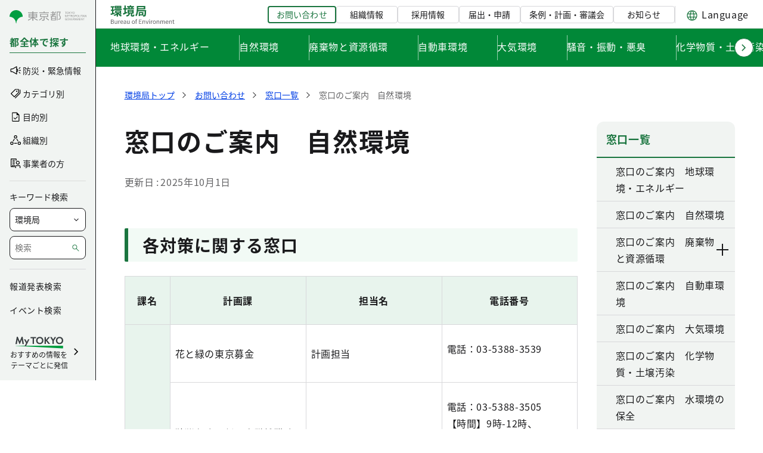

--- FILE ---
content_type: text/javascript; charset=utf-8
request_url: https://storage.googleapis.com/liferaycloud-cdn-product-experience-manager-assets-prd/script/liferay-product-experience-manager.umd.min.js
body_size: 9206
content:
(function(){"use strict";try{if(typeof document<"u"){var e=document.createElement("style");e.appendChild(document.createTextNode('.product-experience-manager-cookie-banner{background-color:#234584;bottom:0;box-shadow:0 16px 48px #0000002d;color:#fff;display:flex;font-family:system-ui,-apple-system,BlinkMacSystemFont,Segoe UI,Roboto,Oxygen-Sans,Ubuntu,Cantarell,Helvetica Neue,Arial,sans-serif,"Apple Color Emoji","Segoe UI Emoji",Segoe UI Symbol;left:0;min-height:146px;padding:10px 0;position:fixed;width:100%;z-index:999}.product-experience-manager-cookie-banner a{color:#fff;text-decoration:underline}.product-experience-manager-cookie-banner__container{align-items:center;display:flex;margin:0 auto;padding:1.5rem 100px;width:100%}.product-experience-manager-cookie-banner__box-content{flex:1;margin-right:136px}.product-experience-manager-cookie-banner__box-content__title{font-size:18px;font-weight:600;margin-bottom:8px}.product-experience-manager-cookie-banner__box-content__description{font-size:14px}.product-experience-manager-cookie-banner__button{background-color:#fff;border-radius:2px;color:#6b6c7e;font-size:.875rem;font-weight:600;line-height:1.15;padding:.4375rem .75rem;border:0 none;transition:color .15s ease-in-out,background-color .15s ease-in-out,border-color .15s ease-in-out,box-shadow .15s ease-in-out}.product-experience-manager-cookie-banner__button:hover{color:#333}.product-experience-manager-cookie-banner__buttons{display:flex;gap:16px}.product-experience-manager-cookie-banner__show-more-button{text-transform:uppercase;display:block;margin-top:16px;background-color:transparent;border:0 none;color:#fff;padding:0}@media (max-width: 768px){.product-experience-manager-cookie-banner__container{display:block;padding:16px}.product-experience-manager-cookie-banner__box-content{margin-right:0}.product-experience-manager-cookie-banner__buttons{margin-top:16px}}')),document.head.appendChild(e)}}catch(o){console.error("vite-plugin-css-injected-by-js",o)}})();
(function(d){typeof define=="function"&&define.amd?define(d):d()})(function(){"use strict";var L=Object.defineProperty;var C=(d,u,h)=>u in d?L(d,u,{enumerable:!0,configurable:!0,writable:!0,value:h}):d[u]=h;var y=(d,u,h)=>C(d,typeof u!="symbol"?u+"":u,h);var b;class d{render({onAcceptAll:e,onRejectAll:t}){var c,w;const n=r=>new DOMParser().parseFromString(r,"text/html").body,o=(c=window.Liferay)==null?void 0:c.ThemeDisplay.getPathThemeImages(),a=`<svg class="lexicon-icon lexicon-icon-angle-down-small"><use href="${o}/clay/icons.svg#angle-down-small"></use></svg>`,p=`<svg class="lexicon-icon lexicon-icon-angle-up-small"><use href="${o}/clay/icons.svg#angle-up-small"></use></svg>`,l=`
      <div id="productExperienceManagerCookieBanner" class="product-experience-manager-cookie-banner">
        <div class="product-experience-manager-cookie-banner__container">
          <div class="product-experience-manager-cookie-banner__box-content">
            <div class="product-experience-manager-cookie-banner__box-content__title">Before You Continue with Liferay</div>
            <div class="product-experience-manager-cookie-banner__box-content__description">
              This website uses cookies and similar tools, some of which are provided by third parties (together "tools").
              These tools enable us and the third parties to access and record certain user-related and activity data and to track your interactions with this website. These tools and the information collected are used to operate and secure this website, enhance performance, enable certain website features and functionality, analyze and improve website performance, and personalize user experience. For further detail Visit our <a target="_blank" rel="noopener noreferrer" href="https://www.liferay.com/privacy-policy" target="_blank">Privacy Policy</a>.  
           
              <div id="showMoreContent" data-show-more="true" style="display: none">
                <br />
                If you click "Accept All", you allow the deployment of all these tools and collection of the information by us and the third parties for all these purposes.
                <br /><br />
                If you click "Decline All" your IP address and other information may still be collected but only by tools (including third party tools) that are necessary to operate, secure and enable default website features and functionalities.
              </div>

              <button class="product-experience-manager-cookie-banner__show-more-button" id="showMoreButton">
                <span id="showMoreTitle">Show More</span>
                <span id="showMoreIcon">${a}</span>
              </button>
            </div>
          </div>

          <div class="product-experience-manager-cookie-banner__buttons">
            <button id="acceptAllButton" class="product-experience-manager-cookie-banner__button">Accept All</button>
            <button id="rejectAllButton" class="product-experience-manager-cookie-banner__button">Decline All</button>
          </div>
        </div>
      </div>
    `;document.body.appendChild(n(l));function m(r,f){var k;(k=document.querySelector(r))==null||k.addEventListener("click",()=>{var T;f(),(T=document.querySelector("#productExperienceManagerCookieBanner"))==null||T.remove()})}function s(){const r=document.querySelector("#showMoreContent");(r==null?void 0:r.getAttribute("data-show-more"))==="true"?(r.setAttribute("data-show-more","false"),document.querySelector("#showMoreIcon").innerHTML=p,document.querySelector("#showMoreTitle").textContent="Show Less",r.style.display="block"):(r==null||r.setAttribute("data-show-more","true"),document.querySelector("#showMoreIcon").innerHTML=a,document.querySelector("#showMoreTitle").textContent="Show More",r.style.display="none")}(w=document.querySelector("#showMoreButton"))==null||w.addEventListener("click",s),m("#acceptAllButton",e),m("#rejectAllButton",t)}}const u=()=>function(i,e,t,n,o){var a,p,l,m,s;for(o=i[n]=i[n]||{},o._q=o._q||[],a=["initialize","identify","updateOptions","pageLoad","track"],p=0,l=a.length;p<l;++p)(function(c){o[c]=o[c]||function(){o._q[c===a[0]?"unshift":"push"]([c].concat([].slice.call(arguments,0)))}})(a[p]);m=e.createElement(t),m.async=!0,m.src="https://cdn.pendo.io/agent/static/f9de6ff2-6520-4d30-6d8f-d4182af04436/pendo.js",s=e.getElementsByTagName(t)[0],s.parentNode.insertBefore(m,s)}(window,document,"script","pendo"),h=i=>{const e=document.cookie.split("; ");for(let t of e){const[n,o]=t.split("=");if(n===i)return decodeURIComponent(o)}return null};function A(i){document.cookie=`${i}=; expires=Thu, 01 Jan 1970 00:00:00 UTC; path=/;`}const g=(i,e)=>{const t=new Date;t.setTime(t.getTime()+365*24*60*60*1e3);const n=encodeURIComponent(e);document.cookie=`${i}=${n}; expires=${t.toUTCString()}; path=/`},v={Accept:"application/json","Accept-Language":((b=window.Liferay)==null?void 0:b.ThemeDisplay.getBCP47LanguageId())??"","Content-Type":"application/json"},x=new Headers(v);class _{constructor(){y(this,"userConsent","LIFERAY_PRODUCT_EXPERIENCE_MANAGEMENT");y(this,"version","1.1.0")}initialize(){var t,n,o;const e={visitor:{id:(t=window.Liferay)==null?void 0:t.ThemeDisplay.getUserId()},account:{id:window.location.hostname}};(n=window.pendo)!=null&&n.isReady()?window.pendo.identify(e):(u(),(o=window.pendo)==null||o.initialize(e))}renderBanner(){new d().render({onAcceptAll:()=>{g(this.userConsent,!0),this.initialize()},onRejectAll:()=>{g(this.userConsent,!1)}})}domainsList(){return["*.lrtrial.lxc.liferay.com","*.v1e6preprod.lxc.liferay.com"]}shouldTrackUsersOnAllowedDomains(){const e=window.location.hostname;return this.domainsList().some(n=>{if(n===e)return!0;if(n.includes("*")){const o=n.replace(/\./g,"\\.").replace(/\*/g,"[^.]+");return new RegExp(`^${o}$`).test(e)}return!1})}async shouldTrackAdminUsers(){const e=window.self===window.top,t=!!document.querySelector("#productExperienceManagerCookieBanner"),n=await this.isAdminUser();return e&&!t&&n}async isAdminUser(){var t,n,o;if(!((t=window.Liferay)==null?void 0:t.ThemeDisplay.isSignedIn()))return!1;try{const a=new URL("/o/headless-admin-user/v1.0/my-user-account",(n=window.Liferay)==null?void 0:n.ThemeDisplay.getPortalURL()),p=await((o=window.Liferay)==null?void 0:o.Util.fetch(a,{DEFAULT_HEADERS:x,method:"GET"}));if(p.ok){const l=await p.json();return[{name:"Administrator",check:()=>{var s;return(s=l==null?void 0:l.roleBriefs)==null?void 0:s.some(c=>c.name==="Administrator")}},{name:"Site Administrator",check:()=>{var s;return(s=l==null?void 0:l.siteBriefs)==null?void 0:s.some(c=>{var w,r;return c.id===Number((w=window.Liferay)==null?void 0:w.ThemeDisplay.getSiteGroupId())&&((r=c.roleBriefs)==null?void 0:r.some(f=>f.name==="Site Administrator"))})}}].some(s=>s.check())}}catch(a){return console.error(a),!1}return!1}getUserConsent(){return h(this.userConsent)}resetUserConsent(){A(this.userConsent)}async startTrackingJourney(){(this.shouldTrackUsersOnAllowedDomains()||await this.shouldTrackAdminUsers())&&(this.getUserConsent()==="true"?this.initialize():this.getUserConsent()!=="false"&&this.renderBanner())}}(function(){var i,e;if(!window.Liferay){console.error("Liferay product experience manager script only runs inside a Liferay DXP environment.");return}window.productExperienceManager=new _,window.productExperienceManager.startTrackingJourney(),(e=(i=window.Liferay)==null?void 0:i.on)==null||e.call(i,"endNavigate",()=>{window.productExperienceManager.startTrackingJourney()})})()});


--- FILE ---
content_type: image/svg+xml
request_url: https://www.kankyo.metro.tokyo.lg.jp/documents/d/global/img_ch_medical-svg-1?download=true
body_size: 5273
content:
<svg width="60" height="60" viewBox="0 0 60 60" fill="none" xmlns="http://www.w3.org/2000/svg"><g clip-path="url(#clip0_339_45237)"><g clip-path="url(#clip1_339_45237)"><path d="M42.095 25.482l-3.62 2.87.178.224 3.62-2.87-.178-.224zm-18.814-9.289l10.447-8.28-.434-.546-5.22 4.14-1.013.8-4.213 3.34.433.546zm3.804-11.39l-5.314 4.21.435.55L27.52 5.35l-.435-.548zm13.302 17.67a3.102 3.102 0 01-4.127-1.467l-.1-.213a3.1 3.1 0 01-.127-2.366c.28-.78.84-1.407 1.587-1.76l.54-.26-5.433-6.86-7.614 6.033 1.367 1.72 1.14-.9a.336.336 0 01.467.053.33.33 0 01-.054.467l-1.133.9.393.5.74-.587a.33.33 0 01.467.054.33.33 0 01-.053.466l-.74.587.393.5.74-.587a.33.33 0 01.467.054.33.33 0 01-.054.466l-.74.587.394.5.74-.587a.33.33 0 01.466.054.33.33 0 01-.053.466l-.74.587.393.5.74-.587a.33.33 0 01.467.054.33.33 0 01-.053.466l-.74.587.393.5 1.133-.9a.33.33 0 01.467.053.33.33 0 01-.053.467l-1.134.9.394.5.74-.587a.33.33 0 01.466.054.33.33 0 01-.053.466l-.74.587.393.5.74-.587a.33.33 0 01.467.054.33.33 0 01-.053.466l-.74.587.393.5.74-.587a.33.33 0 01.467.054.33.33 0 01-.054.466l-.74.587.394.5.74-.587a.33.33 0 01.466.054.33.33 0 01-.053.466l-.74.587.393.5 1.134-.9a.33.33 0 01.466.053.33.33 0 01-.053.467l-1.133.9.826 1.047c.067.08.154.133.26.14.1.013.2-.014.28-.08l7.007-5.56a.364.364 0 00.14-.26c.013-.1-.02-.2-.08-.28l-1.18-1.494-1.873.894.04.046zm.408 5.254l3.293 4.153h.274l-3.4-4.287-.167.134zM26.02 7.387l-.74.586.847 1.067a.33.33 0 01-.053.467.34.34 0 01-.207.073c-.1 0-.193-.04-.26-.127l-.846-1.066-.234.186 2.38 3.007 1.5-1.187-2.38-3.006h-.006zm20.028 6.006l-3.767 1.794.607 1.273 1.58 3.32 3.767-1.793a2.437 2.437 0 001.3-2.82l-2.274-1.994a2.426 2.426 0 00-1.213.22z" fill="#fff"/><path d="M43.868 20.073l-2.193-4.593-3.767 1.793a2.432 2.432 0 00-1.153 3.24l.1.207a2.438 2.438 0 003.24 1.147l3.766-1.794h.007zm-4.453-2.2a.359.359 0 01-.14.034.318.318 0 01-.3-.194.336.336 0 01.16-.446l2-.954a.336.336 0 01.286.607l-2 .953h-.006z" fill="#5CAD5C"/><path d="M41.415 16.92a.336.336 0 00-.287-.607l-2 .954a.336.336 0 00.14.64c.047 0 .1-.014.14-.034l2-.953h.007zm15.8-2.673l-3.14-2.754-1.68 1.914-1.68 1.913 3.14 2.753c1.007.88 2.547.78 3.427-.226l.153-.174a2.434 2.434 0 00-.227-3.426h.007z" fill="#fff"/><path d="M54.26 10.773L50.873 7.8a3.098 3.098 0 00-4.366.287l-.154.173a3.091 3.091 0 00.214 4.287c-.274.046-.54.12-.8.24l-4.067 1.94-2.913 1.386-5.534-6.98 1.154-.913a.33.33 0 00.053-.467l-.847-1.066a.33.33 0 00-.466-.054l-4.214 3.34-2.38-3.006L28.2 5.66a.33.33 0 00.053-.467l-.846-1.073a.354.354 0 00-.22-.127.333.333 0 00-.247.067l-5.833 4.627a.33.33 0 00-.054.466l.847 1.067a.34.34 0 00.26.127.34.34 0 00.207-.074l1.646-1.306 2.38 3.006-4.213 3.34a.33.33 0 00-.053.467l.846 1.073a.354.354 0 00.22.127h.04a.34.34 0 00.207-.073l1.153-.914 8.867 11.18.807 1.02L35.3 29.5c.173.22.427.36.7.393.04 0 .08.007.12.007.233 0 .467-.08.653-.227l1.174-.926.386.486a.34.34 0 00.26.127.34.34 0 00.207-.073l1.467-1.16 3.393 4.28c.06.08.16.126.26.126l1.133.014a.334.334 0 00.3-.187.34.34 0 00-.04-.353l-3.833-4.84 1.467-1.16a.353.353 0 00.126-.22.338.338 0 00-.073-.247l-.387-.487 1.174-.926a1.042 1.042 0 00.173-1.473l-1.087-1.374 1.58-.753 4.067-1.94c1.107-.527 1.74-1.627 1.753-2.774l3.14 2.754a3.087 3.087 0 002.04.766c.86 0 1.72-.36 2.334-1.053l.153-.173a3.098 3.098 0 00-.287-4.367l-3.386-2.973-.007.006zm3.027 7.074a2.434 2.434 0 01-3.427.226l-3.14-2.753 1.68-1.913 1.68-1.914 3.14 2.754a2.434 2.434 0 01.227 3.426l-.154.174h-.006zm-9.047.14l-3.767 1.793-1.58-3.32-.606-1.273 3.766-1.794a2.426 2.426 0 011.214-.22l2.273 1.994a2.43 2.43 0 01-1.3 2.82zm-4.72 5.36a.404.404 0 01-.14.26l-7.007 5.56a.358.358 0 01-.28.08.404.404 0 01-.26-.14l-.826-1.047 1.133-.9a.33.33 0 00.053-.467.33.33 0 00-.466-.053l-1.134.9-.393-.5.74-.587a.33.33 0 00.053-.466.33.33 0 00-.466-.054l-.74.587-.394-.5.74-.587a.33.33 0 00.054-.466.33.33 0 00-.467-.054l-.74.587-.393-.5.74-.587a.33.33 0 00.053-.466.33.33 0 00-.467-.054l-.74.587-.393-.5.74-.587a.33.33 0 00.053-.466.33.33 0 00-.466-.054l-.74.587-.394-.5 1.134-.9a.33.33 0 00.053-.467.33.33 0 00-.467-.053l-1.133.9-.393-.5.74-.587a.33.33 0 00.053-.466.33.33 0 00-.467-.054l-.74.587-.393-.5.74-.587a.33.33 0 00.053-.466.336.336 0 00-.466-.054l-.74.587-.394-.5.74-.587a.33.33 0 00.054-.466.33.33 0 00-.467-.054l-.74.587-.393-.5.74-.587a.33.33 0 00.053-.466.33.33 0 00-.467-.054l-.74.587-.393-.5 1.133-.9a.33.33 0 00.054-.467.336.336 0 00-.467-.053l-1.14.9-1.367-1.72 7.614-6.033 5.433 6.86-.54.26a3.079 3.079 0 00-1.587 1.76 3.07 3.07 0 00.127 2.366l.1.214a3.102 3.102 0 004.127 1.466l1.873-.893 1.18 1.493c.067.08.093.18.08.28l-.04-.046zm-1.247 2.346l-3.62 2.874-.18-.227 3.62-2.873.18.226zm1.814 6.18l-3.294-4.153.167-.133 3.4 4.293h-.273v-.007zm-17.18-20.306l-2.38-3.007.233-.187.847 1.067c.066.08.16.127.26.127a.34.34 0 00.206-.074.33.33 0 00.054-.466L25.28 7.96l.74-.587 2.38 3.007-1.5 1.187h.007zm.173-6.774l.433.547L22.2 9.553l-.433-.546 5.313-4.214zm-.02 7.507l1.013-.8 5.22-4.14.434.547-10.447 8.28-.433-.547 4.213-3.34zm13.04 9.567a2.438 2.438 0 01-3.24-1.147l-.1-.207a2.403 2.403 0 01-.093-1.86c.22-.613.66-1.1 1.246-1.38l3.767-1.793 2.193 4.593-3.766 1.794H40.1zm6.907-13.34a2.427 2.427 0 011.826-.827c.567 0 1.14.2 1.6.6l3.14 2.753-3.353 3.827-3.14-2.753a2.433 2.433 0 01-.227-3.427l.154-.173z" fill="#000"/><path d="M47.08 12.133l3.14 2.754 3.353-3.827-3.14-2.753a2.44 2.44 0 00-1.6-.6c-.673 0-1.346.28-1.826.826l-.154.174a2.434 2.434 0 00.227 3.426zm3.367-2.68a.337.337 0 01.473-.033l1.667 1.46c.14.12.153.333.033.473a.344.344 0 01-.473.034l-1.667-1.46a.337.337 0 01-.033-.474zm-2.72-.846a2.01 2.01 0 011.546-.287c.18.04.294.22.254.393a.329.329 0 01-.394.254 1.4 1.4 0 00-1.04.193.348.348 0 01-.467-.093.332.332 0 01.094-.46h.007z" fill="#5CAD5C"/><path d="M47.908 9.22c.06 0 .127-.02.187-.053.307-.2.687-.274 1.04-.194.187.04.36-.073.393-.253a.326.326 0 00-.253-.393 2.032 2.032 0 00-1.547.286.332.332 0 00-.093.46c.067.1.167.147.28.147h-.007zm4.233 2.167a.344.344 0 00.473-.033.337.337 0 00-.033-.474l-1.667-1.46a.337.337 0 00-.473.033.337.337 0 00.033.474l1.667 1.46zM35.02 53.513c.474-.12 1.094-.686 1.48-1.8a11.4 11.4 0 01-.56.107c-.186.427-.472.82-.906.867h-.106c-.66 0-1.034-.594-1.16-.954-.147-.266-2.24-4.16.46-6.36a.318.318 0 01.233-.073l1.047.06a2.516 2.516 0 00-.327-.327c-.36-.286-.76-.413-1.307-.413-1.346 0-2.793-.053-4.207-.327l-.173-.033c.233.687.454 1.4.667 2.147.646 2.273 1.02 4.646 1.38 6.933.02.107.033.22.053.333 1.753 0 3.1-.073 3.434-.153l-.007-.007z" fill="#fff"/><path d="M37.888 46.173l-3.34-.2c-1.927 1.694-.62 4.614-.273 5.3.78.054 1.58-.113 2.293-.253.527-.107.993-.2 1.387-.2h.166c.054 0 .1.02.147.047.473.286 1.067.6 2.093.673 1.327.1 2.9-.627 4.16-1.2l.114-.053c1.42-.654 2.113-1.314 1.9-1.807-.04-.087-.1-.187-.18-.213-.14 0-.5.16-.74.313-.1.053-1.427.673-2.634 1.093a.328.328 0 01-.42-.207.337.337 0 01.207-.426c1.173-.407 2.513-1.04 2.527-1.047.066-.046.52-.34.94-.393.193-.28.193-.38.193-.4a.213.213 0 00-.147-.047c-.353.14-2.34.927-3.666 1.254-.027 0-.054.006-.08.006a.34.34 0 01-.327-.253.336.336 0 01.247-.407c1.166-.286 2.933-.973 3.466-1.186 0-.027-.02-.054-.06-.087 0 .007-.06 0-.286.053-.227.094-2.134.86-3.3 1.04h-.054a.33.33 0 01-.326-.28.337.337 0 01.28-.38c.806-.12 2.046-.573 2.713-.826-.273.046-.767.2-1.127.313-.273.087-.56.173-.84.247-.146.073-.673.3-1.366.186-.634-.1-1.2.147-1.467.427a.339.339 0 01-.473.007.336.336 0 01-.014-.474c.474-.493 1.3-.746 2.054-.626.44.073.786-.047.913-.107.093-.113.14-.24.1-.34-.033-.1-.14-.16-.287-.173l-.226-.02c-1.127-.094-2.4-.2-3.074 0-.293.086-.626.273-.966.54a.327.327 0 01-.227.066v.04zm3.387 3.014a.338.338 0 01.08.466.33.33 0 01-.274.14.347.347 0 01-.193-.06c-1.267-.9-3.533-.18-3.56-.173a.34.34 0 01-.42-.213.34.34 0 01.213-.42c.107-.034 2.614-.834 4.154.266v-.006z" fill="#FFEED7"/><path d="M37.121 48.927a.334.334 0 00.207.633c.027-.007 2.293-.727 3.56.173.06.04.127.06.194.06a.332.332 0 00.193-.607c-1.54-1.093-4.047-.3-4.154-.266v.007z" fill="#000"/><path d="M30.875 53.447c-.36-2.274-.727-4.62-1.36-6.854-1.6-5.64-3.767-9.5-6.607-11.806a8.817 8.817 0 00-2.707-1.487v2.533a.33.33 0 01-.333.334.33.33 0 01-.333-.334v-3.746l-6.547-.467.307 1.9a.332.332 0 01-.274.38.336.336 0 01-.38-.273l-.06-.38c-2.393.966-5.706 3.2-7.72 8.353-2.4 6.147-3.506 13.433-2.413 18.54h29.62a275.4 275.4 0 00-.527-2.793c-.253-1.294-.46-2.62-.666-3.9zM9.24 56.087a.33.33 0 01-.333.333.33.33 0 01-.333-.333v-10.52a.33.33 0 01.333-.334.33.33 0 01.333.334v10.52z" fill="#fff"/><path d="M32.193 57.22a83.685 83.685 0 01-.5-2.88c1.794-.007 3.16-.093 3.487-.173.787-.2 1.607-1.074 2.04-2.587.3-.053.573-.087.773-.087a5.007 5.007 0 002.32.727c.1.007.194.013.294.013 1.42 0 2.946-.7 4.193-1.273l.113-.053c2.334-1.074 2.5-2.047 2.234-2.68a1.22 1.22 0 00-.26-.394c.18-.3.353-.76-.014-1.106a.895.895 0 00-.293-.18.796.796 0 00-.273-.527c-.174-.16-.387-.193-.614-.167a.874.874 0 00-.18-.233c-.353-.333-.993-.133-1.96.173l-.2.06a.91.91 0 00-.06-.326c-.126-.34-.446-.567-.86-.6l-.226-.02c-1.24-.107-2.527-.214-3.327.026-.347.107-.707.3-1.08.574l-1.447-.087c-.24-.367-.506-.687-.773-.9-.473-.38-1.02-.56-1.72-.56-1.313 0-2.72-.047-4.08-.32l-.56-.107c-1.527-4.246-3.473-7.293-5.907-9.266a9.225 9.225 0 00-2.653-1.5c1.46-.807 2.04-1.76 2.08-1.827a.33.33 0 00-.167-.473c-.06-.027-.866-.374-1.6-1.427.087-.067.18-.133.26-.207a6.13 6.13 0 001.98-3.346c.06 0 .127.013.18.013.934 0 1.214-.567 1.287-.833.247-.874-.46-2.26-1.4-2.694-.167-.906-.66-2.566-2.133-3.68-1.48-1.12-3.547-1.373-6.134-.76-1.846.44-3.133 1.314-3.82 2.6-.5.934-.593 1.927-.553 2.747a.303.303 0 00-.033.133l-.067 3.734c0 1.333-.667 2.56-1.793 3.286l-.44.287a.327.327 0 00-.147.227.33.33 0 00.067.26c.066.08 1.086 1.36 3.193 2.24-2.407 1.193-5.347 3.566-7.2 8.326-2.393 6.14-3.587 13.48-2.493 18.787h.7C1.34 55.047 2.44 47.767 4.84 41.613c2.007-5.153 5.327-7.386 7.72-8.353l.06.38c.027.18.213.307.38.273.18-.026.307-.2.273-.38l-.306-1.9 6.546.467v3.747a.33.33 0 00.334.333.33.33 0 00.333-.333v-2.534a8.817 8.817 0 012.707 1.487c2.84 2.307 5.006 6.167 6.606 11.807.634 2.233 1.007 4.586 1.36 6.853.2 1.28.414 2.607.667 3.9.187.967.36 1.887.527 2.793h.68a225.9 225.9 0 00-.554-2.926l.02-.007zm-.66-3.873c-.36-2.294-.733-4.66-1.38-6.934a45.761 45.761 0 00-.666-2.146l.173.033c1.42.28 2.86.32 4.207.327.546 0 .946.133 1.306.413.107.087.22.2.327.327l-1.047-.06a.318.318 0 00-.233.073c-2.7 2.2-.607 6.093-.46 6.36.127.36.5.953 1.16.953h.107c.44-.04.726-.433.906-.866.194-.034.38-.067.56-.107-.393 1.12-1.006 1.687-1.48 1.8-.333.087-1.68.16-3.433.153-.02-.106-.033-.22-.053-.333l.006.007zm10.62-7.78l.227.02c.153.013.253.073.287.173.04.1 0 .227-.1.34a1.67 1.67 0 01-.914.107c-.753-.12-1.58.126-2.053.626a.336.336 0 00.247.567.339.339 0 00.24-.1c.266-.28.833-.527 1.466-.427a2.325 2.325 0 001.367-.186c.28-.074.567-.167.84-.247.353-.113.853-.267 1.127-.313-.667.253-1.907.7-2.714.826a.337.337 0 00-.28.38.33.33 0 00.327.28h.053c1.167-.18 3.074-.946 3.3-1.04.227-.06.294-.046.287-.053.04.033.053.06.06.087-.533.206-2.3.893-3.467 1.186a.341.341 0 00-.246.407c.04.153.173.253.326.253.027 0 .054 0 .08-.006 1.327-.327 3.314-1.114 3.667-1.254.067 0 .127.027.147.047 0 .02 0 .12-.194.4-.413.06-.873.347-.94.393-.013 0-1.353.634-2.526 1.047a.337.337 0 00-.207.427c.047.14.18.226.313.226.034 0 .074 0 .107-.02a29.924 29.924 0 002.633-1.093c.24-.153.6-.313.74-.313.08.026.14.126.18.213.214.5-.48 1.16-1.9 1.807l-.113.053c-1.26.58-2.833 1.3-4.16 1.2a4.293 4.293 0 01-2.093-.673.378.378 0 00-.147-.047h-.167c-.4 0-.86.093-1.386.2-.714.147-1.52.307-2.294.253-.346-.693-1.653-3.606.274-5.3l3.34.2c.093 0 .16-.02.226-.066.34-.267.674-.454.967-.54.673-.207 1.947-.1 3.073 0v-.04zm-27.826-16.36l-.04-.02a.326.326 0 00-.107-.42l-.52-.354a5.81 5.81 0 01-.727-.733l.74.053h.027c.173 0 .32-.133.333-.313a.33.33 0 00-.306-.353l-1.1-.074a1.397 1.397 0 01-.967-.48 1.398 1.398 0 01-.167-1.6l2.44.167h.02a.333.333 0 00.234-.093l.033-.027c1.167-.173 2.567-.84 3.24-1.42.4-.34.74-.967 1-1.547.673.927 2.28 2.874 4.113 3.387a5.483 5.483 0 01-1.76 2.96 5.451 5.451 0 01-4.013 1.347 5.72 5.72 0 01-1.333-.26.34.34 0 00-.42.213.34.34 0 00.213.42 6.296 6.296 0 001.933.3c.32 0 .634-.027.94-.08l.094 1.053-4.027-.286.133-1.827-.006-.013z" fill="#000"/><path d="M8.908 45.233a.33.33 0 00-.334.334v10.52a.33.33 0 00.334.333.33.33 0 00.333-.333v-10.52a.33.33 0 00-.333-.334z" fill="#000"/><path d="M18.133 30.26c-.306.047-.626.08-.94.08-.146 0-.293 0-.44-.013a6.295 6.295 0 01-1.493-.287.334.334 0 01.207-.633c.426.14.88.226 1.333.26 1.48.106 2.9-.374 4.013-1.347a5.482 5.482 0 001.76-2.96c-1.833-.507-3.44-2.46-4.113-3.387-.253.58-.6 1.2-1 1.547-.68.587-2.08 1.247-3.24 1.42l-.033.027a.333.333 0 01-.234.093h-.02l-2.44-.167c-.093.174-.16.374-.173.58-.027.374.093.74.34 1.02.247.28.587.454.967.48l1.1.074a.33.33 0 01.306.353.34.34 0 01-.333.313h-.027l-.74-.053c.22.267.454.513.727.733l.52.354c.14.093.18.273.107.42l.04.02-.134 1.826 4.027.287-.093-1.053.006.013zm2.647-5.147c.08-.066.173-.1.267-.093.093 0 .18.053.246.127.094.106.14.266.127.433-.02.293-.207.507-.427.507h-.026a.345.345 0 01-.247-.127.591.591 0 01-.127-.433.615.615 0 01.187-.414zm-1.26-.086c.093.106.14.266.127.433a.615.615 0 01-.187.413.375.375 0 01-.24.094h-.02a.345.345 0 01-.247-.127.592.592 0 01-.126-.433c.02-.3.206-.514.453-.507.093 0 .18.053.247.127h-.007z" fill="#FFEED7"/><path d="M18.813 25.407a.59.59 0 00.127.433c.067.08.153.12.247.127h.02a.362.362 0 00.24-.094.615.615 0 00.186-.413.591.591 0 00-.126-.433.345.345 0 00-.247-.127c-.247 0-.433.207-.453.507h.006zm2.16.686H21c.22 0 .407-.22.427-.506a.591.591 0 00-.127-.434.346.346 0 00-.247-.126.42.42 0 00-.266.093.615.615 0 00-.187.413.591.591 0 00.127.434.34.34 0 00.246.126z" fill="#000"/><path d="M35.914 37.64c.027.7.32 1.353.833 1.833l4.167 3.894 4.167-3.894a2.631 2.631 0 00-3.594-3.846l-.34.32a.33.33 0 01-.453 0l-.347-.32a2.622 2.622 0 00-1.793-.707c-.707 0-1.407.28-1.92.833a2.596 2.596 0 00-.707 1.887h-.013z" fill="#5CAD5C"/><path d="M40.687 44.067c.067.06.147.086.227.086a.32.32 0 00.226-.086l4.393-4.1a3.31 3.31 0 001.047-2.3 3.281 3.281 0 00-.886-2.367 3.303 3.303 0 00-4.66-.16l-.114.107-.113-.107a3.303 3.303 0 00-4.66.16c-.6.647-.92 1.48-.887 2.36.027.88.4 1.7 1.047 2.3l4.393 4.1-.013.007zm-.34-8.434l.346.32a.33.33 0 00.454 0l.34-.32a2.633 2.633 0 013.593 3.847l-4.166 3.893-4.167-3.893a2.632 2.632 0 011.793-4.553 2.61 2.61 0 011.794.706h.013z" fill="#000"/></g></g><defs><clipPath id="clip0_339_45237"><path fill="#fff" d="M0 0h60v60H0z"/></clipPath><clipPath id="clip1_339_45237"><path fill="#fff" transform="translate(1.334 4)" d="M0 0h57.373v56.14H0z"/></clipPath></defs></svg>

--- FILE ---
content_type: image/svg+xml
request_url: https://www.kankyo.metro.tokyo.lg.jp/documents/d/global/img_ch_safety-svg-1?download=true
body_size: 6675
content:
<svg width="60" height="60" viewBox="0 0 60 60" fill="none" xmlns="http://www.w3.org/2000/svg"><g clip-path="url(#clip0_330_90592)"><path d="M10.78 30.726c-.212 0-.417-.033-.622-.093-.656 2.01-1.583 5.245-2.033 8.599a5.029 5.029 0 011.814-.172c.86 0 1.629.502 2.264 1.296a43.684 43.684 0 012.503-9.63h-3.933.007zm-.833 19.3c.914 1.111 2.053 1.805 3.324 2.19a11.924 11.924 0 01-.874-2.52c-.848.217-1.629.336-2.33.336-.04 0-.08-.006-.12-.006z" fill="#fff"/><path d="M20.532 21.611H12.41c.953.84 1.576 2.395 1.576 4.227 0 1.832-.63 3.386-1.583 4.226h2.569c.814-1.931 1.814-3.446 2.88-4.63.013-.013.02-.033.033-.046l.046-.04a13.484 13.484 0 012.04-1.832l.105-.092a.304.304 0 01.12-.066 13.51 13.51 0 011.714-1.02 9.597 9.597 0 01-1.383-.713l.006-.014z" fill="#5CAD5C"/><path d="M9.94 39.714h-.053s-.139-.013-.35-.013c-.537 0-1.576.093-2.377.741-.642.516-1.013 1.303-1.106 2.328a10.38 10.38 0 00-.033.496c1.701 1.224 3.952-.112 3.979-.132a.334.334 0 01.35.569c-.072.046-1.257.754-2.654.754-.55 0-1.132-.113-1.688-.417 0 1.554.298 3.486 1.556 4.53 1.046.867 2.628 1.02 4.707.477-.444-2.288-.477-4.94-.166-7.705-.596-.973-1.337-1.628-2.145-1.628h-.02z" fill="#fff"/><path d="M10.78 30.064c1.404 0 2.543-1.898 2.543-4.226 0-2.328-1.139-4.227-2.543-4.227-1.403 0-2.542 1.899-2.542 4.227 0 2.328 1.139 4.226 2.543 4.226z" fill="#5CAD5C"/><path d="M33.243 57.143a.339.339 0 01-.245-.298l-.47-7.924c-.49-.02-1.171.086-1.853.239a14.81 14.81 0 01-.073 1.038c-.06.536-.338.873-.709.873h-.04c-.224-.013-.383-.152-.49-.258-1.495-1.501-1.707-5.014-1.284-6.872.087-.377.239-.609.457-.715.12-.059.311-.105.563.007a.953.953 0 01.39.33l1.053-.33c.02-.76.186-3.062 1.384-4.378l-.622-10.431a.34.34 0 01.112-.271.343.343 0 01.285-.073c2.198.463 4.224.695 6.09.754-.92-1.17-1.94-2.368-3.091-3.499-1.556-1.534-2.8-2.348-4.105-2.81v2.579c0 .185-.145.33-.33.33a.328.328 0 01-.332-.33v-3.717l-6.508-.463.305 1.885a.33.33 0 01-.649.105l-.06-.377c-.701.285-1.49.682-2.297 1.23 2.642 4.472 2.45 7.95 1.808 10.094-.722 2.388-2.112 3.664-2.172 3.717a.335.335 0 01-.218.086.35.35 0 01-.18-.053.326.326 0 01-.138-.377c2.363-7.778-.755-10.556-1.655-11.171-1.046 1.21-2.026 2.765-2.807 4.762-3.476 8.91-4.217 20.213.563 23.705 0 0 .006.013.013.013.264.225 6.6 5.39 13.485-1.984a.34.34 0 01.47-.02.34.34 0 01.02.47c-2.966 3.175-5.879 4.127-8.302 4.127-2.602 0-4.634-1.091-5.554-1.693v4.524h22.33l-.086-2.004c-2.833-.225-4.866-.767-5.051-.82h-.007zM27.245 42.71c.179.04.285.218.245.397a.329.329 0 01-.397.244c-2.76-.661-8.759 2.791-8.818 2.825a.328.328 0 01-.45-.12.326.326 0 01.119-.45c.06-.039.483-.277 1.119-.601l-.285-5.748a.327.327 0 01.311-.344c.185-.026.338.132.344.311l.272 5.457c2.079-1.026 5.501-2.454 7.54-1.965v-.006z" fill="#fff"/><path d="M19.442 39.218c-.007-.185-.166-.337-.345-.31a.322.322 0 00-.31.343L19.07 45c-.636.33-1.053.569-1.12.602a.328.328 0 00-.118.45.328.328 0 00.45.119c.06-.033 6.057-3.486 8.818-2.825a.329.329 0 00.398-.244.329.329 0 00-.245-.397c-2.04-.49-5.462.946-7.541 1.964l-.271-5.456v.006z" fill="#000"/><path d="M20.221 24.171l-1.569 1.41c1.073.78 3.833 3.531 2.225 10.35 1.225-1.845 2.8-5.866-.662-11.76h.006z" fill="#fff"/><path d="M28.662 19.607a6.023 6.023 0 01-2.648-.073.33.33 0 01-.238-.403.33.33 0 01.404-.238 5.492 5.492 0 006.76-4.484c-1.802-.318-2.576-1.515-2.848-2.07l-3.707.826c-.04.185-.106.463-.232.767a1.836 1.836 0 01-1.582 1.151c.119.218.251.417.404.569a.34.34 0 010 .47.322.322 0 01-.464 0c-.298-.298-.536-.721-.721-1.138a1.84 1.84 0 01-1.086-.992c-.53.198-.907.707-.907 1.303a1.4 1.4 0 001.397 1.395h1.092c.185 0 .331.146.331.331 0 .185-.146.33-.33.33h-.736c.232.245.484.477.768.682l.543.317a.328.328 0 01.12.45.32.32 0 01-.12.113l-.106 1.435 3.999.284-.093-1.025zm2.741-5.43c.232 0 .41.232.41.536 0 .304-.178.536-.41.536-.232 0-.41-.232-.41-.536 0-.304.178-.536.41-.536zm-1.768 0c.232 0 .41.232.41.536 0 .304-.178.536-.41.536-.231 0-.41-.232-.41-.536 0-.304.179-.536.41-.536z" fill="#FFEED7"/><path d="M29.63 15.242c.23 0 .41-.231.41-.536 0-.304-.18-.535-.41-.535-.232 0-.411.231-.411.535 0 .305.178.536.41.536zm1.773 0c.231 0 .41-.231.41-.536 0-.304-.179-.535-.41-.535-.232 0-.41.231-.41.535 0 .305.178.536.41.536z" fill="#000"/><path d="M56.276 39.318A.621.621 0 0155.72 39c-.126-.225-.126-.536-.053-.8a.678.678 0 01-.457-.37c-.119-.245-.106-.536-.026-.794-.338-.014-.61-.179-.755-.463-.192-.377-.12-.88.066-1.244a.81.81 0 01-.357-.357c-.239-.47-.073-1.138.218-1.482.265-.317.61-.522.934-.72.231-.14.45-.265.622-.43.04-.034.086-.086.14-.146.085-.1.191-.205.304-.31l-.172-9.777c-2.026 2.468-9.348 9.657-24.178 6.714l.602 10.133.192 2.698c.464.271 2.08 1.059 3.43-.377.404-.43 1.059-.476 1.496-.099.397.337.49.913.218 1.37a4.83 4.83 0 01-.317.462c.205.218.278.45.304.628.046.37-.1.721-.238.953a.79.79 0 01.198.337c.146.463-.099 1.045-.317 1.442.159.08.251.199.304.298.265.503-.152 1.19-.238 1.323-.934 1.276-1.86 1.66-2.668 1.66-.715 0-1.324-.298-1.761-.53l.443 7.468c1.53.37 10.394 2.289 16.737-1.528 3.19-1.918 5.283-5.007 6.21-9.174l-.113-6.567c-.053.013-.1.026-.152.026h-.053l-.007-.026zM33.8 37.948h-.02a.332.332 0 01-.33-.31l-.445-7.018a.34.34 0 01.113-.271.343.343 0 01.285-.073c.046.006 4.442.94 8.58 0a.333.333 0 01.146.648c-3.569.814-7.217.298-8.442.08l.418 6.587a.328.328 0 01-.312.35l.007.007zm21.966 7.765c-.04.172-1.039 4.194-3.204 5.523a.32.32 0 01-.172.047.33.33 0 01-.285-.16.338.338 0 01.106-.456c1.828-1.117 2.787-4.65 2.893-5.073l-.145-5.165c0-.186.139-.338.324-.338.159 0 .338.14.338.324l.145 5.212s0 .06-.006.086h.006z" fill="#fff"/><path d="M33.694 31.01c1.225.219 4.873.728 8.441-.079a.333.333 0 00-.145-.648c-4.138.94-8.54.006-8.58 0a.304.304 0 00-.285.073.321.321 0 00-.113.27l.444 7.018a.337.337 0 00.331.311h.02a.328.328 0 00.311-.35l-.417-6.588-.007-.007zm21.596 9.088a.332.332 0 00-.324.337l.146 5.166c-.113.423-1.073 3.955-2.893 5.073a.324.324 0 00-.106.456.336.336 0 00.456.113c2.165-1.33 3.158-5.351 3.205-5.523 0-.026.006-.06.006-.086l-.145-5.212c0-.185-.179-.324-.338-.324h-.006z" fill="#000"/><path d="M33.337 48.412c.92.503 2.257 1.23 3.753-.826.146-.225.245-.543.199-.636-.007-.013-.046-.033-.1-.046-.25.304-.853.9-1.76.9-.067 0-.133 0-.206-.007a.329.329 0 01-.297-.364c.02-.185.191-.304.364-.297.907.086 1.45-.721 1.47-.76h.006v-.014c.232-.318.523-.893.497-1.204-.298.344-.888.8-1.894.8a2.81 2.81 0 01-.463-.033.333.333 0 01-.285-.37.333.333 0 01.37-.285c1.437.186 1.914-.734 1.934-.773.006-.02.026-.033.033-.047.007-.006.007-.02.013-.033.093-.106.331-.443.298-.734a.47.47 0 00-.1-.218c-.343.297-1.039.767-2.124.767-.1 0-.199 0-.305-.013a.329.329 0 01-.304-.357.337.337 0 01.357-.305c1.404.106 2.099-.74 2.105-.747h.007v-.013c.225-.252.377-.476.463-.622a.403.403 0 00-.08-.522c-.171-.146-.416-.12-.582.053-1.96 2.083-4.396.403-4.422.383a.334.334 0 01-.14-.245l-.138-1.984c-.828 1.449-.801 3.572-.795 3.598a.342.342 0 01-.231.324l-1.82.576c-.146.648-.57 2.956.277 4.431.616-.185 1.966-.555 2.98-.555.37 0 .694.046.92.172v.006zM57.25 37.81c.02-.047.033-.126.047-.219a2.773 2.773 0 01-.828.51c-.04.04-.08.072-.106.112-.086.126-.106.397-.06.463.332-.04.782-.437.954-.867h-.007zm-.993-1.04a1.554 1.554 0 00-.371.299c-.093.112-.14.357-.086.463 0 .013.006.033.099.026.49-.026 1.106-.463 1.337-.946.053-.106.086-.41.073-.615a3.442 3.442 0 01-1.052.774z" fill="#FFEED7"/><path d="M57.905 35.614a.576.576 0 00-.153-.245c.007-.02.02-.033.034-.053.139-.291.284-1.15.099-1.667a.734.734 0 00-.265-.37c.073-.384.1-.893-.026-1.237-.093-.258-.245-.37-.358-.423a.566.566 0 00-.225-.047l-.185-10.443c0-.146-.1-.272-.245-.311a.334.334 0 00-.371.145c-.06.093-5.098 7.93-17.557 7.884a39.249 39.249 0 00-3.47-3.981c-1.509-1.489-2.76-2.335-4.031-2.845 1.397-.787 1.953-1.713 1.993-1.779a.34.34 0 00.026-.277.317.317 0 00-.192-.199c-.06-.026-.867-.37-1.595-1.435a6.135 6.135 0 002.204-3.863c1.073 0 1.33-.628 1.39-.92.18-.84-.542-2.09-1.397-2.5l-.178-.787a.324.324 0 00-.311-.25 6.325 6.325 0 00-2.728-3.685 6.266 6.266 0 00-4.793-.833c-3.33.747-5.455 3.981-4.886 7.302a.32.32 0 00-.172.357l.212.946c.02.086.073.159.145.205a.403.403 0 00.172.053v1.726a3.86 3.86 0 01-1.78 3.26l-.437.285a.325.325 0 00-.146.225.327.327 0 00.066.258c.033.04.318.397.867.853h-8.831c-1.768 0-3.204 2.19-3.204 4.888 0 2.03.814 3.77 1.973 4.511-.696 2.103-1.702 5.576-2.139 9.16-.225.113-.45.239-.662.41-.788.636-1.244 1.575-1.357 2.792-.02.192-.033.397-.04.602a.305.305 0 00-.006.172c-.08 1.964.218 4.299 1.787 5.602.536.443 1.185.72 1.933.853 1.212 1.733 2.867 2.64 4.635 3.056.47.774 1.039 1.442 1.72 1.964v5.007h.663v-4.524c.92.602 2.953 1.693 5.554 1.693 2.423 0 5.336-.952 8.302-4.127a.328.328 0 00-.02-.47.328.328 0 00-.47.02c-6.885 7.382-13.22 2.21-13.485 1.985h-.014c-4.773-3.5-4.031-14.803-.562-23.712.781-1.998 1.76-3.552 2.807-4.762.9.615 4.025 3.393 1.655 11.17a.333.333 0 00.318.43c.08 0 .159-.026.218-.085.06-.053 1.45-1.33 2.172-3.717.648-2.143.84-5.622-1.808-10.093a12.34 12.34 0 012.297-1.23l.06.376a.332.332 0 00.377.271.325.325 0 00.272-.377l-.305-1.885 6.508.463v3.718c0 .185.146.33.331.33a.328.328 0 00.331-.33v-2.58c1.304.463 2.55 1.277 4.105 2.811a37.322 37.322 0 013.092 3.499c-1.867-.06-3.9-.298-6.091-.754-.1-.02-.205 0-.285.073a.321.321 0 00-.112.27l.622 10.431c-1.205 1.317-1.364 3.618-1.384 4.379l-1.052.33a.953.953 0 00-.391-.33c-.252-.112-.444-.066-.563-.007-.218.106-.37.344-.456.715-.424 1.852-.212 5.37 1.284 6.872a.78.78 0 00.49.258h.04c.37 0 .648-.338.708-.873.04-.35.06-.695.073-1.039.682-.152 1.363-.258 1.853-.238l.47 7.924a.324.324 0 00.245.298c.186.053 2.225.595 5.052.82l.086 2.004V60l.662-.026-.086-1.945c.536.033 1.099.053 1.675.053 3.184 0 6.905-.542 10.09-2.454 3.362-2.024 5.56-5.265 6.527-9.637 0-.026.006-.053.006-.08l-.119-6.904a2.26 2.26 0 00.722-.92c.04-.092.212-.84.013-1.276.093-.291.159-.82.033-1.17l-.026-.027zM56.6 45.859c-.927 4.167-3.02 7.256-6.21 9.174-6.343 3.816-15.214 1.905-16.737 1.528l-.443-7.468c.437.238 1.046.53 1.76.53.809 0 1.735-.378 2.669-1.66.086-.133.503-.814.238-1.324a.694.694 0 00-.304-.297c.218-.39.463-.972.317-1.442a.788.788 0 00-.198-.337c.139-.239.285-.583.238-.953a1.185 1.185 0 00-.304-.628c.119-.152.225-.311.317-.463a1.073 1.073 0 00-.218-1.37c-.437-.37-1.093-.323-1.496.1-1.35 1.435-2.966.655-3.43.377l-.192-2.699-.602-10.133c14.83 2.944 22.152-4.24 24.178-6.713l.172 9.776a4.405 4.405 0 00-.305.31c-.053.06-.1.113-.139.146-.179.159-.397.291-.622.43-.331.198-.669.397-.934.721-.291.344-.456 1.012-.218 1.482a.81.81 0 00.357.357c-.185.364-.258.866-.066 1.243.146.285.417.443.755.463-.08.258-.1.55.026.794a.693.693 0 00.457.37c-.073.271-.073.576.053.8a.62.62 0 00.556.318h.053c.053 0 .106-.02.152-.026l.113 6.568.007.026zm-27.164 2.943c-.847-1.475-.424-3.783-.278-4.431l1.82-.576a.336.336 0 00.232-.324c0-.026-.026-2.15.795-3.598l.139 1.984c.006.1.06.192.139.245.026.02 2.463 1.7 4.422-.383.166-.172.41-.199.583-.053.152.132.185.35.08.522a3.763 3.763 0 01-.464.622v.013s-.708.853-2.112.748a.337.337 0 00-.357.304.329.329 0 00.304.357c.106.007.205.013.305.013 1.079 0 1.78-.47 2.125-.767a.47.47 0 01.1.218c.039.291-.2.629-.299.734-.006.007-.006.02-.013.033-.013.014-.027.027-.033.047-.02.04-.49.959-1.933.773a.333.333 0 00-.371.285.333.333 0 00.285.37c.165.02.317.033.463.033 1.006 0 1.596-.456 1.894-.8.033.31-.259.88-.49 1.204v.013c-.027.033-.57.847-1.477.76-.165 0-.344.113-.364.298a.333.333 0 00.298.364c.066 0 .139.007.205.007.907 0 1.51-.596 1.761-.9.053.013.093.027.1.047.053.092-.053.41-.2.635-1.502 2.057-2.833 1.329-3.753.826-.232-.125-.556-.172-.92-.172-1.013 0-2.357.37-2.98.556l-.006-.007zM57.23 36.62c-.232.483-.848.92-1.338.946-.086.006-.093-.013-.1-.027-.052-.105 0-.35.087-.463.093-.112.232-.205.37-.297a3.557 3.557 0 001.053-.774c.014.205-.026.516-.072.615zm-.04-1.587c-.338.694-1.218 1.316-1.927 1.356-.185.006-.225-.067-.245-.106-.092-.186-.026-.57.133-.761.04-.046.092-.08.132-.119.755-.146 1.55-.681 2.013-1.356.033.304-.02.794-.113.986h.007zm-.291-1.608c-.338.695-1.219 1.316-1.927 1.356-.199.014-.225-.066-.245-.106-.093-.185-.026-.568.132-.76.192-.232.47-.397.768-.576.245-.145.503-.304.729-.509.053-.046.112-.112.185-.198a3.2 3.2 0 01.331-.338.848.848 0 00.086-.066c.106.192.053.94-.06 1.184v.013zm-.603 5.259c-.046-.06-.026-.331.06-.463a.562.562 0 01.105-.113c.298-.112.583-.29.828-.51a1.012 1.012 0 01-.046.22c-.172.43-.623.826-.954.866h.007zm-35.419-2.745c1.609-6.813-1.152-9.564-2.224-10.352l1.569-1.408c3.462 5.893 1.88 9.914.662 11.76h-.007zm-.682-12.587a.264.264 0 00-.119.066l-.106.093a13.85 13.85 0 00-2.039 1.832l-.046.04s-.02.033-.034.046c-1.059 1.184-2.058 2.698-2.88 4.63h-2.568c.953-.84 1.582-2.401 1.582-4.227 0-1.825-.629-3.386-1.575-4.226h8.123c.39.244.854.49 1.383.714-.55.271-1.132.609-1.714 1.019l-.007.013zM13.27 52.228c-1.27-.383-2.416-1.078-3.323-2.189.04 0 .08.007.119.007.702 0 1.483-.12 2.33-.338.219.913.51 1.76.874 2.52zm-1.02-3.168c-2.078.55-3.66.397-4.706-.476-1.265-1.045-1.556-2.976-1.556-4.53a3.482 3.482 0 001.688.416c1.397 0 2.582-.714 2.655-.754a.325.325 0 00.106-.456.333.333 0 00-.457-.113c-.027.013-2.27 1.35-3.979.132.007-.172.02-.344.033-.496.093-1.025.47-1.812 1.106-2.328.8-.648 1.84-.74 2.376-.74.212 0 .345.013.351.013h.053c.808 0 1.55.654 2.145 1.627-.304 2.764-.278 5.417.166 7.705h.02zm-2.31-9.994a5.377 5.377 0 00-1.814.172c.45-3.353 1.377-6.587 2.033-8.598.198.06.41.092.622.092h3.932c-1.178 3.05-2.058 6.396-2.502 9.63-.636-.793-1.397-1.296-2.264-1.296H9.94zm.834-17.441c1.404 0 2.543 1.898 2.543 4.226 0 2.328-1.14 4.227-2.543 4.227-1.403 0-2.542-1.899-2.542-4.227 0-2.328 1.139-4.226 2.542-4.226zM25.71 6.135a5.723 5.723 0 016.74 4.008l-11.123 2.486c-.483-2.963 1.417-5.833 4.383-6.495zm-4.416 7.493l-.066-.297 11.605-2.6.067.298-11.606 2.6zm3.555 5.285a.324.324 0 00.12-.113.326.326 0 00-.12-.45l-.543-.317a5.78 5.78 0 01-.768-.681h.735a.328.328 0 00.331-.33.328.328 0 00-.33-.331H23.18a1.4 1.4 0 01-1.397-1.396c0-.595.377-1.105.907-1.303.219.476.61.827 1.086.992.185.417.417.833.721 1.138a.336.336 0 00.232.099.33.33 0 00.232-.1.327.327 0 000-.469 2.492 2.492 0 01-.404-.569 1.833 1.833 0 001.582-1.15c.126-.305.192-.583.232-.768l3.707-.827c.265.556 1.04 1.753 2.847 2.07a5.498 5.498 0 01-5.422 4.65c-.45 0-.9-.053-1.337-.165a.335.335 0 00-.404.238.338.338 0 00.238.404 6.048 6.048 0 002.648.072l.093 1.026-3.999-.285.106-1.435z" fill="#000"/><path d="M55.29 35.395c-.047.04-.1.073-.133.12-.159.191-.225.575-.132.76.02.04.06.113.245.106.708-.04 1.589-.662 1.926-1.356.093-.192.14-.681.113-.986-.464.675-1.258 1.21-2.013 1.356h-.006zm1.589-3.101a2.278 2.278 0 00-.331.337c-.073.08-.14.152-.186.198-.225.205-.483.357-.728.51-.291.178-.57.343-.768.575-.159.192-.225.575-.132.76.02.04.046.113.245.106.708-.04 1.589-.661 1.926-1.355.12-.245.166-.993.06-1.184-.013.013-.047.026-.086.066v-.014z" fill="#FFEED7"/><path d="M32.449 10.143a5.723 5.723 0 00-6.74-4.009 5.707 5.707 0 00-4.382 6.495l11.122-2.486zm-2.304-1.224l-.37.112.112.37a.329.329 0 01-.318.424.332.332 0 01-.318-.238l-.112-.37-.371.112s-.066.013-.093.013a.332.332 0 01-.318-.238.329.329 0 01.226-.41l.37-.112-.112-.37a.329.329 0 01.225-.41.33.33 0 01.41.224l.113.37.37-.112a.326.326 0 01.411.225.329.329 0 01-.225.41zm2.695 1.81l-11.608 2.605.067.297 11.608-2.605-.067-.297z" fill="#fff"/><path d="M30.37 8.509a.332.332 0 00-.41-.225l-.371.112-.113-.37a.335.335 0 00-.41-.225.334.334 0 00-.225.41l.112.37-.37.113a.334.334 0 00-.225.41.332.332 0 00.317.238c.033 0 .06 0 .093-.013l.37-.112.113.37a.332.332 0 00.318.238c.033 0 .066 0 .093-.013a.334.334 0 00.225-.41l-.113-.37.371-.113a.334.334 0 00.225-.41z" fill="#000"/><path d="M47.413 17.427l-.886 3.405.551.143.886-3.405-.551-.143z" fill="#fff"/><path d="M46.048 21.393l1.192.311s.053.013.086.013c.06 0 .119-.013.165-.046a.347.347 0 00.153-.198l1.052-4.041a.33.33 0 00-.238-.404l-1.192-.31a.37.37 0 00-.251.032.347.347 0 00-.153.199l-1.052 4.04a.33.33 0 00.238.404zm1.927-3.816l-.888 3.406-.55-.145.888-3.407.55.146z" fill="#000"/><path d="M46.048 23.847a.654.654 0 00.795-.463.632.632 0 00-.066-.49.622.622 0 00-.398-.297.669.669 0 00-.165-.02.643.643 0 00-.629.49.632.632 0 00.066.489.622.622 0 00.397.298v-.007z" fill="#fff"/><path d="M45.877 24.489a1.314 1.314 0 001.602-.94 1.3 1.3 0 00-.14-.992 1.324 1.324 0 00-.8-.608 1.318 1.318 0 00-1.602.94 1.3 1.3 0 00.139.991c.178.305.463.516.8.609zm-.298-1.436a.65.65 0 01.794-.47.67.67 0 01.397.299.65.65 0 11-1.192.165v.007z" fill="#000"/></g><defs><clipPath id="clip0_330_90592"><path fill="#fff" d="M0 0h60v60H0z"/></clipPath></defs></svg>